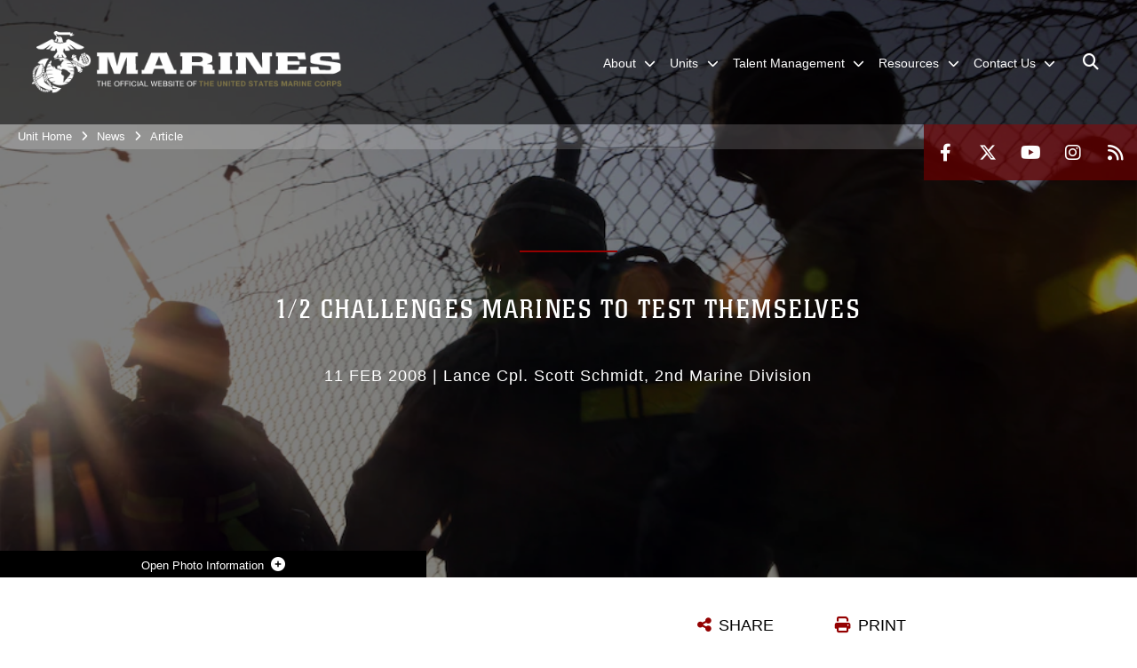

--- FILE ---
content_type: text/html; charset=utf-8
request_url: https://www.2ndmardiv.marines.mil/News/Article/Article/515448/12-challenges-marines-to-test-themselves/
body_size: 14732
content:
<!DOCTYPE html>
<html  lang="en-US">
<head id="Head"><meta content="text/html; charset=UTF-8" http-equiv="Content-Type" />
<meta name="REVISIT-AFTER" content="1 DAYS" />
<meta name="RATING" content="GENERAL" />
<meta name="RESOURCE-TYPE" content="DOCUMENT" />
<meta content="text/javascript" http-equiv="Content-Script-Type" />
<meta content="text/css" http-equiv="Content-Style-Type" />
<title>
	1/2 challenges Marines to test themselves > 2nd Marine Division > Article
</title><meta id="MetaDescription" name="description" content="Marines constantly strive to sharpen and hone their warfighting skills. A mission’s success often relies on the ability of a fire team to continue beyond their known physical limitations. The team constantly pushes themselves to set new goals and standards, " /><meta id="MetaRobots" name="robots" content="INDEX, FOLLOW" /><link href="/Resources/Shared/stylesheets/dnndefault/7.0.0/default.css?cdv=2991" type="text/css" rel="stylesheet"/><link href="/DesktopModules/ArticleCSViewArticle/module.css?cdv=2991" type="text/css" rel="stylesheet"/><link href="/Desktopmodules/SharedLibrary/ValidatedPlugins/slick-carousel/slick/slick.css?cdv=2991" type="text/css" rel="stylesheet"/><link href="/Portals/_default/skins/marinestheme/skin.css?cdv=2991" type="text/css" rel="stylesheet"/><link href="/Portals/47/portal.css?cdv=2991" type="text/css" rel="stylesheet"/><link href="/Desktopmodules/SharedLibrary/Plugins/Skin/SkipNav/css/skipnav.css?cdv=2991" type="text/css" rel="stylesheet"/><link href="/DesktopModules/SharedLibrary/ValidatedPlugins/aos/aos.css?cdv=2991" type="text/css" rel="stylesheet"/><link href="/Desktopmodules/SharedLibrary/Plugins/carouFredSel/base.css?cdv=2991" type="text/css" rel="stylesheet"/><link href="/Desktopmodules/SharedLibrary/Plugins/MediaElement4.2.9/mediaelementplayer.css?cdv=2991" type="text/css" rel="stylesheet"/><link href="/Desktopmodules/SharedLibrary/Plugins/ColorBox/colorbox.css?cdv=2991" type="text/css" rel="stylesheet"/><link href="/Desktopmodules/SharedLibrary/Plugins/slimbox/slimbox2.css?cdv=2991" type="text/css" rel="stylesheet"/><link href="/desktopmodules/ArticleCS/styles/MarinesMIL3/style.css?cdv=2991" type="text/css" rel="stylesheet"/><link href="/Desktopmodules/SharedLibrary/ValidatedPlugins/font-awesome6/css/all.min.css?cdv=2991" type="text/css" rel="stylesheet"/><link href="/Desktopmodules/SharedLibrary/ValidatedPlugins/font-awesome6/css/v4-shims.min.css?cdv=2991" type="text/css" rel="stylesheet"/><script src="/Resources/libraries/jQuery/03_07_01/jquery.js?cdv=2991" type="text/javascript"></script><script src="/Resources/libraries/jQuery-Migrate/03_04_01/jquery-migrate.js?cdv=2991" type="text/javascript"></script><script src="/Resources/libraries/jQuery-UI/01_13_03/jquery-ui.min.js?cdv=2991" type="text/javascript"></script><meta name='host' content='DMA Public Web' /><meta name='contact' content='dma.WebSD@mail.mil' /><script  src="/Desktopmodules/SharedLibrary/Plugins/GoogleAnalytics/Universal-Federated-Analytics-8.7.js?agency=DOD&subagency=USMC&sitetopic=dma.web&dclink=true"  id="_fed_an_ua_tag" ></script><meta name='twitter:card' content='summary_large_image' /><meta name='twitter:title' content='1/2&#32;challenges&#32;Marines&#32;to&#32;test&#32;themselves' /><meta name='twitter:description' content='Marines&#32;constantly&#32;strive&#32;to&#32;sharpen&#32;and&#32;hone&#32;their&#32;warfighting&#32;skills.&#32;A&#32;mission&#8217;s&#32;success&#32;often&#32;relies&#32;on&#32;the&#32;ability&#32;of&#32;a&#32;fire&#32;team&#32;to&#32;continue&#32;beyond&#32;their&#32;known&#32;physical&#32;limitations.&#32;The&#32;team' /><meta name='twitter:image' content='https://media.defense.gov/2008/Jan/24/146989/1140/641/0/080124-M-0000A-007.jpg' /><meta name='twitter:site' content='@2dMarDiv' /><meta name='twitter:creator' content='@2dMarDiv' /><meta property='og:site_name' content='2nd&#32;Marine&#32;Division' /><meta property='og:type' content='article' /><meta property='og:title' content='1/2&#32;challenges&#32;Marines&#32;to&#32;test&#32;themselves' /><meta property='og:description' content='Marines&#32;constantly&#32;strive&#32;to&#32;sharpen&#32;and&#32;hone&#32;their&#32;warfighting&#32;skills.&#32;A&#32;mission&#8217;s&#32;success&#32;often&#32;relies&#32;on&#32;the&#32;ability&#32;of&#32;a&#32;fire&#32;team&#32;to&#32;continue&#32;beyond&#32;their&#32;known&#32;physical&#32;limitations.&#32;The&#32;team' /><meta property='og:image' content='https://media.defense.gov/2008/Jan/24/146989/1140/641/0/080124-M-0000A-007.jpg' /><meta property='og:url' content='https://www.2ndmardiv.marines.mil/News/Article/Article/515448/12-challenges-marines-to-test-themselves/' /><meta name="viewport" content="width=device-width, initial-scale=1, shrink-to-fit=no" /><meta name="viewport" content="width=device-width, initial-scale=1, shrink-to-fit=no" /><meta name="viewport" content="width=device-width, initial-scale=1, shrink-to-fit=no" /></head>
<body id="Body">

    <form method="post" action="/News/Article/Article/515448/12-challenges-marines-to-test-themselves/" id="Form" enctype="multipart/form-data">
<div class="aspNetHidden">
<input type="hidden" name="__EVENTTARGET" id="__EVENTTARGET" value="" />
<input type="hidden" name="__EVENTARGUMENT" id="__EVENTARGUMENT" value="" />
<input type="hidden" name="__VIEWSTATE" id="__VIEWSTATE" value="7ZDNpErv2EowCSZB640AHV/y3hJ8KLHX0FjZPX7ibOdMFh+NX/5qYxkoyLwPcAct4ht028sAcIY0k9HeokZgyjW0Zt4hcpahBmpewZnoQTJi+o+2Oysso1K1P4wuTmPV+lIy9qUGIfxA7EmSMr+rEcJPQh/Oce/oxoRk0a60mW3bJ5U4HJqk9ys2ZhIjpuxZHqPga/TT6bg9VtSixsDXpbzmJR+q7yVena9Ehu6KXlpvIQmcHwmZAzZxfjNl9uv6svnZYm0cADR7vfVk1r54KQ7b9Jmsd4YQFVl1eBAeLYK2YtmfLGAOqX1SaOUIJIf/[base64]/S2z9L6icCrwNIwd3DWLTJMKxKF0dZdwKkTFACOr+JY/RAt5CYnrYtIBg1uiaAFWZ+NlkR4yaRgDv4WKpDepNi2GEYuM5vjpEFsJ4QpPCbu18e03CQ1IIdMcLfNQVsIX7Qxb36vqXUCeOnUHipOtfTFZ68T64e5p6ANwhg4R03LEZz75nBsSlt+6p4t0AeZv/XGMZc8+KCOxlOnkHMacarMWXdEfiQmislI6SC2R0X7eLe4yAkzHcfK1pHfIYpog5e3TGynx01cj0BpvxS3zuG/qaEdUNIMdaFXQvX60DBlgKSZblyUcikXSN+U1pbhmfMNCCk78O1id5Q8pmPXOcUfKiIAUQ41OVL5kgks0o1CVNUSdGn7aEpNWWgibbA+rvwJWJ0G/KqZyhXFpgaFQrVZyQeFsdTqax4TTJALxxmdy1kTXG8eFlTnBuxxFZG3E85xVuNKsVkUvMTWWJAP1ONXU8MQ54/8ecZNhH/m55lg3uWbv8t2F+8LUqMcNS45yAh4jqTUi2mrnK2YzvRWIELpfEPkJK0PHWUOikbq/YsTxf15v61UPFWvBTIcN/g9pF5JBG9Pdjj/jxrcw9dceVbvwpSxQEqkl4Y1LoXQOFu3biWTO8EX4LeKppvWx0U3uH/x/iSMNSg08jugLLV7E31GAbM2Ba6C6eotmY8n0n3JojPbLkpVM3amUT+pbQH2sTFlalO4CrWYhFJmupgGklF6KOQjec2dCV+sbCABhWHN7rwvQ0/lq0+Rd/+KFCO1D2qexLiGWO3688nOF1gbw8JaTQkVPqdEFy2IP2tH9jlIwT8MuZVQdURkkOq0bnoyKqpnAHVE91+quymRoLxF3+6jf0ySGUYVtNp5C951XcFNHMGPkle6bROE1OILA40Xv/QzkXlIHCGsSrYmNC0FRVaLuDLsYJsMbtBeBV8dlVx+Kh9TRODMZ9uDsQscKbT8bJMNkFpU0tMDcKuAIMayLdZoqBPLI4dFqqk+w+s9cbC+Y/Irk6GTRzT5XFaN8gEYYygcLAnyw5rEZF4kA73eoYUvYEo1z8FbBhrPlbG6Gdu3OVayvyxQKxppC2DPz4zkTj+1M3vyHoY+dNTN/sSL3aDZbQyeW1i3LYMQaTriGdi7C/s1gUbmJN7p/OtPoPKEvmYE9DL5MgULXe26p6oqcnViVCU7bSJXgqXv9mgWjNioZVyU3y6PvELmo4Fw0Ne3BV2N5FqEYpp2hR6ISqjd8mC7WKihKiLjnrJ4GTlutVHmucjrQObrBN51W40hi70YSxxcZsU+rBotNXjKl4RMtxFQzeO/IsZxoDXPqQuVfn/JqVjQZlxDAq2qphkUfJeEDMhqxeJJMzmU1iso7yg/2OkdrHNtWnysr0ChY2DhteRzT9jid5hOeElZ0CIOJQGElVjZhhVE3w/rqzsz3+/PzrDPM8LBwy8aVNbUHPojwdqIHSqGt0P7TMqRLuzIxG31oAYR/vbJ1YBiaOSfmawcNEpdmV2PKC12LPGP7SE=" />
</div>

<script type="text/javascript">
//<![CDATA[
var theForm = document.forms['Form'];
if (!theForm) {
    theForm = document.Form;
}
function __doPostBack(eventTarget, eventArgument) {
    if (!theForm.onsubmit || (theForm.onsubmit() != false)) {
        theForm.__EVENTTARGET.value = eventTarget;
        theForm.__EVENTARGUMENT.value = eventArgument;
        theForm.submit();
    }
}
//]]>
</script>


<script src="/WebResource.axd?d=pynGkmcFUV3N8bfprbQS0jFfvdz-DA10GMlw9OUhsCgxZnctJegKa6BYomQ1&amp;t=638901627720898773" type="text/javascript"></script>


<script src="/ScriptResource.axd?d=NJmAwtEo3IpK2g7JTRSMmik34PbOy56rKmpCCY9c0IuBlnEbhhFae_kQJWt66DuEhw-Osce7G501JTW9OGWRnd0EbuOkbrWsRmtU11Nj_i0XQ9cGNYMzzkFB5birW0a-1aK-ZA2&amp;t=32e5dfca" type="text/javascript"></script>
<script src="/ScriptResource.axd?d=dwY9oWetJoJFOsZ7uv-AD6rnnw1gg45X0YCH7_dWw6-26XQltO1_5azbICY-_tq-M6RY9HEg67V8XgtLpPVUPl1Dn9p5QdJTkPAHetpXAJ7lKjHpBkd_x3tMAx_TdJCVFvjTnBv-7vOJGyRf0&amp;t=32e5dfca" type="text/javascript"></script>
<div class="aspNetHidden">

	<input type="hidden" name="__VIEWSTATEGENERATOR" id="__VIEWSTATEGENERATOR" value="CA0B0334" />
	<input type="hidden" name="__VIEWSTATEENCRYPTED" id="__VIEWSTATEENCRYPTED" value="" />
	<input type="hidden" name="__EVENTVALIDATION" id="__EVENTVALIDATION" value="OhexdWaEeF9Z02BM+Uegiy67x1y3ZISyNZUzrPgc643bE6zZm63oQA1g+DofrqAHySgL90728pD7pZMd7dgFIB9l69lmN5cf/mOXcHWpBPNXIfXV" />
</div><script src="/Desktopmodules/SharedLibrary/Plugins/MediaElement4.2.9/mediaelement-and-player.js?cdv=2991" type="text/javascript"></script><script src="/Desktopmodules/SharedLibrary/ValidatedPlugins/slick-carousel/slick/slick.min.js?cdv=2991" type="text/javascript"></script><script src="/js/dnn.js?cdv=2991" type="text/javascript"></script><script src="/js/dnn.modalpopup.js?cdv=2991" type="text/javascript"></script><script src="/Portals/_default/skins/marinestheme/Resources/js/skin.build.js?cdv=2991" type="text/javascript"></script><script src="/js/dnncore.js?cdv=2991" type="text/javascript"></script><script src="/Desktopmodules/SharedLibrary/Plugins/Mobile-Detect/mobile-detect.min.js?cdv=2991" type="text/javascript"></script><script src="/DesktopModules/SharedLibrary/ValidatedPlugins/aos/aos.js?cdv=2991" type="text/javascript"></script><script src="/DesktopModules/ArticleCS/Resources/ArticleCS/js/ArticleCS.js?cdv=2991" type="text/javascript"></script><script src="/Desktopmodules/SharedLibrary/Plugins/carouFredSel/jquery.carouFredSel-6.2.1.js?cdv=2991" type="text/javascript"></script><script src="/Desktopmodules/SharedLibrary/Plugins/DVIDSAnalytics/DVIDSVideoAnalytics.min.js?cdv=2991" type="text/javascript"></script><script src="/Desktopmodules/SharedLibrary/Plugins/DVIDSAnalytics/analyticsParamsForDVIDSAnalyticsAPI.js?cdv=2991" type="text/javascript"></script><script src="/Desktopmodules/SharedLibrary/Plugins/TouchSwipe/jquery.touchSwipe.min.js?cdv=2991" type="text/javascript"></script><script src="/Desktopmodules/SharedLibrary/Plugins/ColorBox/jquery.colorbox.js?cdv=2991" type="text/javascript"></script><script src="/Desktopmodules/SharedLibrary/Plugins/slimbox/slimbox2.js?cdv=2991" type="text/javascript"></script><script src="/Desktopmodules/SharedLibrary/Plugins/BodyScrollLock/bodyScrollLock.js?cdv=2991" type="text/javascript"></script><script src="/DesktopModules/SharedLibrary/Plugins/jquery-inview/jquery.inview.min.js?cdv=2991" type="text/javascript"></script><script src="/js/dnn.servicesframework.js?cdv=2991" type="text/javascript"></script><script src="/Desktopmodules/SharedLibrary/Plugins/Skin/js/common.js?cdv=2991" type="text/javascript"></script>
<script type="text/javascript">
//<![CDATA[
Sys.WebForms.PageRequestManager._initialize('ScriptManager', 'Form', ['tdnn$ctr140688$ViewArticle$UpdatePanel1','dnn_ctr140688_ViewArticle_UpdatePanel1'], [], [], 90, '');
//]]>
</script>

        
        
        
<script type="text/javascript">
$('#personaBar-iframe').load(function() {$('#personaBar-iframe').contents().find("head").append($("<style type='text/css'>.personabar .personabarLogo {}</style>")); });
</script>

<script type="text/javascript">

jQuery(document).ready(function() {
initializeSkin();
});

</script>

<script type="text/javascript">
var skinvars = {"SiteName":"2nd Marine Division","SiteShortName":"2d MarDiv","SiteSubTitle":"","aid":"2dmardiv","IsSecureConnection":true,"IsBackEnd":false,"DisableShrink":false,"IsAuthenticated":false,"SearchDomain":"search.usa.gov","SiteUrl":"https://www.2ndmardiv.marines.mil/","LastLogin":null,"IsLastLoginFail":false,"IncludePiwik":false,"PiwikSiteID":-1,"SocialLinks":{"Facebook":{"Url":"https://www.facebook.com/2dMarDiv","Window":"_blank","Relationship":"noopener"},"Twitter":{"Url":"https://twitter.com/2dMarDiv","Window":"_blank","Relationship":"noopener"},"YouTube":{"Url":"https://m.youtube.com/channel/UCi2X_OglZaPgwXiwiaZIjwQ","Window":"_blank","Relationship":"noopener"},"Flickr":{"Url":"","Window":"","Relationship":""},"Pintrest":{"Url":"","Window":"","Relationship":""},"Instagram":{"Url":"https://www.instagram.com/2dmardiv/?hl=en","Window":"_blank","Relationship":"noopener"},"Blog":{"Url":"","Window":"","Relationship":null},"RSS":{"Url":"/DesktopModules/DigArticle/RSS.ashx?portalid=47\u0026moduleid=5894","Window":"_blank","Relationship":"noopener"},"Podcast":{"Url":"","Window":"","Relationship":null},"Email":{"Url":"","Window":"","Relationship":null},"LinkedIn":{"Url":"","Window":"","Relationship":""},"Snapchat":{"Url":"","Window":"","Relationship":""}},"SiteLinks":null,"LogoffTimeout":10500000,"SiteAltLogoText":""};
</script>
<script type="application/ld+json">{"@context":"http://schema.org","@type":"Organization","logo":"https://www.2ndmardiv.marines.mil/Portals/47/mdmlogo.png?ver=dK7B3US_pPuo71OVIcJJZg%3d%3d","name":"2nd Marine Division","url":"https://www.2ndmardiv.marines.mil/","sameAs":["https://www.facebook.com/2dMarDiv","https://twitter.com/2dMarDiv","https://www.instagram.com/2dmardiv/?hl=en","https://m.youtube.com/channel/UCi2X_OglZaPgwXiwiaZIjwQ"]}</script>

<!-- MobileNav -->


<div class="mobile-nav" id="mobile-nav">
  <div class="content">
    <div class="container-fluid">
      <header class="row">
        <h3 class="col-10">Marines</h3>
        <div class="col-2"><button class="close" id="close-mobile-nav" aria-label="Close mobile navigation menu"></button></div>
      </header>
      <div class="row">
        <div class="container-fluid no-gutters nopad">
          <div class="row no-gutters nopad">
            <div class="offset-1 col-10 mobile-nav-pos">
              

<!-- ./ helper -->

        <ul>
                        <li class="">
                            <a data-toggle="submenu" aria-haspopup="true" aria-expanded="false" aria-disabled="true" class="disabled">
                                <span>About</span>
                            </a>
                                    <ul>
                        <li><a href="https://www.2ndmardiv.marines.mil/About/History/">History</a></li>
                        <li><a href="https://www.2ndmardiv.marines.mil/About/Lineage/">Lineage</a></li>
                        <li><a href="https://www.2ndmardiv.marines.mil/Leaders/">Leaders</a></li>
        </ul>

                        </li>
                        <li class="">
                            <a data-toggle="submenu" aria-haspopup="true" aria-expanded="false" aria-disabled="true" class="disabled">
                                <span>Units</span>
                            </a>
                                    <ul>
                        <li>
                            <a href="https://www.2ndmardiv.marines.mil/Units/Headquarters-BN/" data-toggle="submenu" aria-haspopup="true" aria-expanded="false">Headquarters BN</a>
                                    <ul>
                        <li><a href="https://www.2ndmardiv.marines.mil/Units/Headquarters-BN/Equal-Opportunity/">Equal Opportunity</a></li>
                        <li><a href="https://www.music.marines.mil/2ndmardiv">Band</a></li>
                        <li><a href="https://www.2ndmardiv.marines.mil/Units/Headquarters-BN/Chaplain/">Chaplain</a></li>
                        <li><a href="https://www.2ndmardiv.marines.mil/Units/Headquarters-BN/Families/">Families</a></li>
                        <li><a href="https://www.2ndmardiv.marines.mil/Units/Headquarters-BN/Contact/">Contact</a></li>
        </ul>

                        </li>
                        <li><a href="https://www.2ndmardiv.marines.mil/Units/2d-Assault-Amphibian-BN/">2d Assault Amphibian BN</a></li>
                        <li>
                            <a href="https://www.2ndmardiv.marines.mil/Units/2D-Light-Armored-Reconnaissance-BN/" data-toggle="submenu" aria-haspopup="true" aria-expanded="false">2D Light Armored Reconnaissance BN</a>
                                    <ul>
                        <li><a href="https://www.2ndmardiv.marines.mil/Units/2D-Light-Armored-Reconnaissance-BN/History/">History</a></li>
                        <li><a href="https://www.2ndmardiv.marines.mil/Units/2D-Light-Armored-Reconnaissance-BN/Honors-and-Lineage/">Honors and Lineage</a></li>
                        <li><a href="https://www.2ndmardiv.marines.mil/Units/2D-Light-Armored-Reconnaissance-BN/For-the-Families/">For the Families</a></li>
                        <li><a href="https://www.2ndmardiv.marines.mil/Units/2D-Light-Armored-Reconnaissance-BN/Equal-Opportunity/">Equal Opportunity</a></li>
        </ul>

                        </li>
                        <li>
                            <a href="https://www.2ndmardiv.marines.mil/Units/2d-Combat-Engineer-BN/" data-toggle="submenu" aria-haspopup="true" aria-expanded="false">2d Combat Engineer BN</a>
                                    <ul>
                        <li><a href="https://www.2ndmardiv.marines.mil/Units/2d-Combat-Engineer-BN/Philosophy/">Philosophy</a></li>
                        <li><a href="https://www.2ndmardiv.marines.mil/Units/2d-Combat-Engineer-BN/History/">History</a></li>
                        <li><a href="https://www.2ndmardiv.marines.mil/Units/2d-Combat-Engineer-BN/Family-Readiness/">Family Readiness</a></li>
                        <li><a href="https://www.2ndmardiv.marines.mil/Units/2d-Combat-Engineer-BN/In-Memoriam/">In Memoriam</a></li>
        </ul>

                        </li>
                        <li>
                            <a href="https://www.2ndmardiv.marines.mil/Units/2nd-Reconnaissance-BN/" data-toggle="submenu" aria-haspopup="true" aria-expanded="false">2d Reconnaissance BN</a>
                                    <ul>
                        <li><a href="https://www.2ndmardiv.marines.mil/Units/2d-Reconnaissance-BN/Philosophy/">Philosophy</a></li>
                        <li><a href="https://www.2ndmardiv.marines.mil/Units/2d-Reconnaissance-BN/History/">History</a></li>
                        <li><a href="https://www.2ndmardiv.marines.mil/Units/2d-Reconnaissance-BN/Family-Readiness/">Family Readiness</a></li>
                        <li><a href="https://www.2ndmardiv.marines.mil/Units/2d-Reconnaissance-BN/Chaplain/">Chaplain</a></li>
                        <li><a href="https://www.2ndmardiv.marines.mil/Units/2d-Reconnaissance-BN/Alpha-Company/">Alpha Company</a></li>
                        <li><a href="https://www.2ndmardiv.marines.mil/Units/2d-Reconnaissance-BN/Bravo-Company/">Bravo Company</a></li>
                        <li><a href="https://www.2ndmardiv.marines.mil/Units/2d-Reconnaissance-BN/Charlie-Company/">Charlie Company</a></li>
                        <li><a href="https://www.2ndmardiv.marines.mil/Units/2d-Reconnaissance-BN/Force-Recon-Company/">Force Recon Company</a></li>
                        <li><a href="https://www.2ndmardiv.marines.mil/Units/2d-Reconnaissance-BN/H-and-S-Company/">H and S Company</a></li>
        </ul>

                        </li>
                        <li><a href="http://www.2ndmarines.marines.mil/">2d Marine Regiment</a></li>
                        <li><a href="http://www.6thmarines.marines.mil/">6th Marine Regiment</a></li>
                        <li><a href="http://www.10thmarines.marines.mil">10th Marine Regiment</a></li>
        </ul>

                        </li>
                        <li class="">
                            <a data-toggle="submenu" href="https://www.2ndmardiv.marines.mil/Talent-Management/" aria-haspopup="true" aria-expanded="false">
                                <span>Talent Management</span>
                            </a>
                                    <ul>
                        <li><a href="https://www.manpower.usmc.mil/wordpress/?active_marine=active-marines-home/manpower-management-division/mmoa">Officer Assignments (MMOA)</a></li>
                        <li><a href="https://www.manpower.usmc.mil/wordpress/?active_marine=active-marines-home/manpower-management-division/enlisted-assignments-mmea">Enlisted Assignments (MMEA)</a></li>
                        <li><a href="https://www.2ndmardiv.marines.mil/Talent-Management/Career-Planner/">Career Planner</a></li>
                        <li><a href="https://www.2ndmardiv.marines.mil/Talent-Management/Recon-Lateral-Move/">Recon Lateral Move</a></li>
                        <li><a href="https://www.intelligence.marines.mil/Careers/PMOS/0211/">CI/HUMINT Lateral Move</a></li>
        </ul>

                        </li>
                        <li class="">
                            <a data-toggle="submenu" aria-haspopup="true" aria-expanded="false" aria-disabled="true" class="disabled">
                                <span>Resources</span>
                            </a>
                                    <ul>
                        <li><a href="https://www.2ndmardiv.marines.mil/Resources/Inspector-General/">Inspector General</a></li>
                        <li><a href="https://www.2ndmardiv.marines.mil/Resources/Equal-Opportunity/">Equal Opportunity</a></li>
                        <li><a href="https://www.2ndmardiv.marines.mil/Resources/Sexual-Assault-Prevention-Response/">Sexual Assault Prevention &amp; Response</a></li>
                        <li>
                            <a data-toggle="submenu" aria-haspopup="true" aria-expanded="false" class="disabled">Helpful Links</a>
                                    <ul>
                        <li><a href="https://portal.apps.mil/">Office 365 (Restricted Access)</a></li>
                        <li><a href="https://usmc.sharepoint-mil.us/sites/2MarDiv">SharePoint (Restricted Access)</a></li>
                        <li><a href="https://www.defensetravel.osd.mil/">Defense Travel System (Restricted Access)</a></li>
                        <li><a href="https://mol.tfs.usmc.mil/">Marine OnLine (Restricted Access)</a></li>
                        <li><a href="https://www.marinenet.usmc.mil/MarineNet/Home.aspx">MarineNet (Restricted Access)</a></li>
                        <li><a href="https://www.cool.osd.mil/usmc/index.html">Marine Corps COOL</a></li>
                        <li><a href="https://skillbridge.osd.mil/">Skillbridge Program</a></li>
                        <li><a href="https://mypay.dfas.mil/">MyPay</a></li>
        </ul>

                        </li>
                        <li><a href="https://www.2ndmardiv.marines.mil/Resources/Spiritual-Readiness/">Spiritual Readiness</a></li>
                        <li><a href="https://www.2ndmardiv.marines.mil/Resources/Personally-Owned-Firearms/">Personally Owned Firearms</a></li>
                        <li>
                            <a href="https://www.ready.marines.mil/Stay-Informed/Natural-Hazards/Hurricane-and-Typhoon/" data-toggle="submenu" aria-haspopup="true" aria-expanded="false">Hurricane Preparation</a>
                                    <ul>
                        <li><a href="https://www.ready.marines.mil/Stay-Informed/Emergency-Actions/Evacuations/">Evacuation Information</a></li>
                        <li><a href="https://www.ready.marines.mil/Build-a-Kit/Emergency-Kits/">Emergency Kit</a></li>
                        <li><a href="https://www.nhc.noaa.gov/">Active Weather Updates</a></li>
                        <li><a href="https://www.2ndmardiv.marines.mil/Resources/Hurricane-Preparation/Entitlements/">Entitlements</a></li>
        </ul>

                        </li>
                        <li><a href="https://usmcmax.usmc.mil/qsrmax">Barracks Maintenance Requests</a></li>
        </ul>

                        </li>
                        <li class="">
                            <a data-toggle="submenu" href="https://www.2ndmardiv.marines.mil/Contact-Us/" aria-haspopup="true" aria-expanded="false">
                                <span>Contact Us</span>
                            </a>
                                    <ul>
                        <li><a href="https://www.2ndmardiv.marines.mil/Contact-Us/">Contact Information</a></li>
                        <li>
                            <a data-toggle="submenu" aria-haspopup="true" aria-expanded="false" class="disabled">COMMSTRAT</a>
                                    <ul>
                        <li><a href="https://www.2ndmardiv.marines.mil/News/">News</a></li>
                        <li><a href="https://www.2ndmardiv.marines.mil/Photos/">Photos</a></li>
                        <li><a href="https://www.2ndmardiv.marines.mil/News/Press-Releases/">Press Releases</a></li>
        </ul>

                        </li>
                        <li><a href="https://www.2ndmardiv.marines.mil/Contact-Us/Media-Query-Form/">Media Query Form</a></li>
                        <li><a href="https://www.marines.com/">Become a Marine</a></li>
                        <li><a href="https://www.2ndmardiv.marines.mil/Contact-Us/2d-Marine-Division-Shoutout/">2d Marine Division Shoutout</a></li>
        </ul>

                        </li>
        </ul>
<!-- ./ node count -->


            </div>
          </div>
        </div>
      </div>
      <div class="mobile-search row">
        <div class="container-fluid">
          <div class="row">
            <div class="offset-1 col-9"><input type="text" placeholder="S e a r c h" aria-label="Search" id="MobileTxtSearch"></div>
            <div class="search col-2"><button id="MobileSearchButton" aria-label="Search"><i class="fas fa-search"></i></button></div>
          </div>
        </div>
      </div>
      <div class="row">
        <div class="offset-1 col-11 social-links-loader"></div>
      </div>
    </div>
  </div>
</div>
<script>
$(document).ready(function(){
  $('#MobileTxtSearch').keyup(function (e) {
    if (e.keyCode === 13) {
      doSearch($('#MobileTxtSearch').val());

      e.preventDefault();
      return false;
    }
  });

  $("#MobileSearchButton").click(function(e) {
    doSearch($('#MobileTxtSearch').val());

    e.preventDefault();
    return false;
  });
});

function doSearch(val) {
  //grab the text, strip out # and &
  var searchtxt = encodeURI(val.trim().replace(/#|&/g, ""));
  if(searchtxt){
    //redirect to /Home/Search
    window.location.assign("/SearchResults?tag=" + DOMPurify.sanitize(searchtxt));
  }
}
</script>



<!-- UserBar -->


<div class="site-wrapper">
  <div class="page-wrapper">
    <!-- Header -->
    <div id="skip-link-holder"><a id="skip-link" href="#skip-target">Skip to main content (Press Enter).</a></div>
    

<header class="navbar">
    <!-- NavBar -->
    

<div class="wrapper">
    <!-- Logo -->
    <a id="dnn_MainHeader_NavBar_LOGO1_hypLogo" title="2nd Marine Division" aria-label="2nd Marine Division" href="https://www.2ndmardiv.marines.mil/"><img id="dnn_MainHeader_NavBar_LOGO1_imgLogo" class="logo" src="/Portals/47/mdmlogo.png?ver=dK7B3US_pPuo71OVIcJJZg%3d%3d" alt="2nd Marine Division" /></a>
    <!-- ./Logo -->

    <!-- Nav -->
    <nav id="dnnbootsterNav" class="main-nav">
        <button type="button" id="open-mobile-nav" aria-label="Open mobile navigation" aria-expanded="false"><i class="fa fa-bars"></i></button>
        

<!-- ./ helper -->

<ul>
 <!-- ./ item cannot be disabled to work with smartmenus for accessibility -->
                <li class="">
                    <a data-toggle="submenu" href="javascript:void(0)" aria-haspopup="true" aria-expanded="false">
                        <span>About</span>
                    </a>
                            <ul>
                            <li><a href="https://www.2ndmardiv.marines.mil/About/History/">History</a></li>
                            <li><a href="https://www.2ndmardiv.marines.mil/About/Lineage/">Lineage</a></li>
                            <li><a href="https://www.2ndmardiv.marines.mil/Leaders/">Leaders</a></li>
        </ul>

                </li>
 <!-- ./ item cannot be disabled to work with smartmenus for accessibility -->
                <li class="">
                    <a data-toggle="submenu" href="javascript:void(0)" aria-haspopup="true" aria-expanded="false">
                        <span>Units</span>
                    </a>
                            <ul>
                            <li>
                                <a href="https://www.2ndmardiv.marines.mil/Units/Headquarters-BN/" data-toggle="submenu" aria-haspopup="true" aria-expanded="false">Headquarters BN</a>
                                        <ul>
                            <li><a href="https://www.2ndmardiv.marines.mil/Units/Headquarters-BN/Equal-Opportunity/">Equal Opportunity</a></li>
                            <li><a href="https://www.music.marines.mil/2ndmardiv" target="_blank" rel="noopener noreferrer">Band</a></li>
                            <li><a href="https://www.2ndmardiv.marines.mil/Units/Headquarters-BN/Chaplain/">Chaplain</a></li>
                            <li><a href="https://www.2ndmardiv.marines.mil/Units/Headquarters-BN/Families/">Families</a></li>
                            <li><a href="https://www.2ndmardiv.marines.mil/Units/Headquarters-BN/Contact/">Contact</a></li>
        </ul>

                            </li>
                            <li><a href="https://www.2ndmardiv.marines.mil/Units/2d-Assault-Amphibian-BN/">2d Assault Amphibian BN</a></li>
                            <li>
                                <a href="https://www.2ndmardiv.marines.mil/Units/2D-Light-Armored-Reconnaissance-BN/" data-toggle="submenu" aria-haspopup="true" aria-expanded="false">2D Light Armored Reconnaissance BN</a>
                                        <ul>
                            <li><a href="https://www.2ndmardiv.marines.mil/Units/2D-Light-Armored-Reconnaissance-BN/History/">History</a></li>
                            <li><a href="https://www.2ndmardiv.marines.mil/Units/2D-Light-Armored-Reconnaissance-BN/Honors-and-Lineage/">Honors and Lineage</a></li>
                            <li><a href="https://www.2ndmardiv.marines.mil/Units/2D-Light-Armored-Reconnaissance-BN/For-the-Families/">For the Families</a></li>
                            <li><a href="https://www.2ndmardiv.marines.mil/Units/2D-Light-Armored-Reconnaissance-BN/Equal-Opportunity/">Equal Opportunity</a></li>
        </ul>

                            </li>
                            <li>
                                <a href="https://www.2ndmardiv.marines.mil/Units/2d-Combat-Engineer-BN/" data-toggle="submenu" aria-haspopup="true" aria-expanded="false">2d Combat Engineer BN</a>
                                        <ul>
                            <li><a href="https://www.2ndmardiv.marines.mil/Units/2d-Combat-Engineer-BN/Philosophy/">Philosophy</a></li>
                            <li><a href="https://www.2ndmardiv.marines.mil/Units/2d-Combat-Engineer-BN/History/">History</a></li>
                            <li><a href="https://www.2ndmardiv.marines.mil/Units/2d-Combat-Engineer-BN/Family-Readiness/">Family Readiness</a></li>
                            <li><a href="https://www.2ndmardiv.marines.mil/Units/2d-Combat-Engineer-BN/In-Memoriam/">In Memoriam</a></li>
        </ul>

                            </li>
                            <li>
                                <a href="https://www.2ndmardiv.marines.mil/Units/2nd-Reconnaissance-BN/" data-toggle="submenu" aria-haspopup="true" aria-expanded="false">2d Reconnaissance BN</a>
                                        <ul>
                            <li><a href="https://www.2ndmardiv.marines.mil/Units/2d-Reconnaissance-BN/Philosophy/">Philosophy</a></li>
                            <li><a href="https://www.2ndmardiv.marines.mil/Units/2d-Reconnaissance-BN/History/">History</a></li>
                            <li><a href="https://www.2ndmardiv.marines.mil/Units/2d-Reconnaissance-BN/Family-Readiness/">Family Readiness</a></li>
                            <li><a href="https://www.2ndmardiv.marines.mil/Units/2d-Reconnaissance-BN/Chaplain/">Chaplain</a></li>
                            <li><a href="https://www.2ndmardiv.marines.mil/Units/2d-Reconnaissance-BN/Alpha-Company/">Alpha Company</a></li>
                            <li><a href="https://www.2ndmardiv.marines.mil/Units/2d-Reconnaissance-BN/Bravo-Company/">Bravo Company</a></li>
                            <li><a href="https://www.2ndmardiv.marines.mil/Units/2d-Reconnaissance-BN/Charlie-Company/">Charlie Company</a></li>
                            <li><a href="https://www.2ndmardiv.marines.mil/Units/2d-Reconnaissance-BN/Force-Recon-Company/">Force Recon Company</a></li>
                            <li><a href="https://www.2ndmardiv.marines.mil/Units/2d-Reconnaissance-BN/H-and-S-Company/">H and S Company</a></li>
        </ul>

                            </li>
                            <li><a href="http://www.2ndmarines.marines.mil/">2d Marine Regiment</a></li>
                            <li><a href="http://www.6thmarines.marines.mil/">6th Marine Regiment</a></li>
                            <li><a href="http://www.10thmarines.marines.mil">10th Marine Regiment</a></li>
        </ul>

                </li>
                    <li class="">
                        <a data-toggle="submenu" href="https://www.2ndmardiv.marines.mil/Talent-Management/" aria-haspopup="true" aria-expanded="false">
                            <span>Talent Management</span>
                        </a>
                                <ul>
                            <li><a href="https://www.manpower.usmc.mil/wordpress/?active_marine=active-marines-home/manpower-management-division/mmoa" target="_blank" rel="noopener noreferrer">Officer Assignments (MMOA)</a></li>
                            <li><a href="https://www.manpower.usmc.mil/wordpress/?active_marine=active-marines-home/manpower-management-division/enlisted-assignments-mmea" target="_blank" rel="noopener noreferrer">Enlisted Assignments (MMEA)</a></li>
                            <li><a href="https://www.2ndmardiv.marines.mil/Talent-Management/Career-Planner/">Career Planner</a></li>
                            <li><a href="https://www.2ndmardiv.marines.mil/Talent-Management/Recon-Lateral-Move/">Recon Lateral Move</a></li>
                            <li><a href="https://www.intelligence.marines.mil/Careers/PMOS/0211/" target="_blank" rel="noopener noreferrer">CI/HUMINT Lateral Move</a></li>
        </ul>

                    </li>
 <!-- ./ item cannot be disabled to work with smartmenus for accessibility -->
                <li class="">
                    <a data-toggle="submenu" href="javascript:void(0)" aria-haspopup="true" aria-expanded="false">
                        <span>Resources</span>
                    </a>
                            <ul>
                            <li><a href="https://www.2ndmardiv.marines.mil/Resources/Inspector-General/">Inspector General</a></li>
                            <li><a href="https://www.2ndmardiv.marines.mil/Resources/Equal-Opportunity/">Equal Opportunity</a></li>
                            <li><a href="https://www.2ndmardiv.marines.mil/Resources/Sexual-Assault-Prevention-Response/">Sexual Assault Prevention &amp; Response</a></li>
                        <li>
                            <a data-toggle="submenu" aria-haspopup="true" aria-expanded="false" href="javascript:void(0)">Helpful Links</a>
                                    <ul>
                            <li><a href="https://portal.apps.mil/" target="_blank" rel="noopener noreferrer">Office 365 (Restricted Access)</a></li>
                            <li><a href="https://usmc.sharepoint-mil.us/sites/2MarDiv" target="_blank" rel="noopener noreferrer">SharePoint (Restricted Access)</a></li>
                            <li><a href="https://www.defensetravel.osd.mil/" target="_blank" rel="noopener noreferrer">Defense Travel System (Restricted Access)</a></li>
                            <li><a href="https://mol.tfs.usmc.mil/" target="_blank" rel="noopener noreferrer">Marine OnLine (Restricted Access)</a></li>
                            <li><a href="https://www.marinenet.usmc.mil/MarineNet/Home.aspx" target="_blank" rel="noopener noreferrer">MarineNet (Restricted Access)</a></li>
                            <li><a href="https://www.cool.osd.mil/usmc/index.html" target="_blank" rel="noopener noreferrer">Marine Corps COOL</a></li>
                            <li><a href="https://skillbridge.osd.mil/" target="_blank" rel="noopener noreferrer">Skillbridge Program</a></li>
                            <li><a href="https://mypay.dfas.mil/" target="_blank" rel="noopener noreferrer">MyPay</a></li>
        </ul>

                        </li>
                            <li><a href="https://www.2ndmardiv.marines.mil/Resources/Spiritual-Readiness/">Spiritual Readiness</a></li>
                            <li><a href="https://www.2ndmardiv.marines.mil/Resources/Personally-Owned-Firearms/">Personally Owned Firearms</a></li>
                            <li>
                                <a href="https://www.ready.marines.mil/Stay-Informed/Natural-Hazards/Hurricane-and-Typhoon/" target="_blank" rel="noopener noreferrer" data-toggle="submenu" aria-haspopup="true" aria-expanded="false">Hurricane Preparation</a>
                                        <ul>
                            <li><a href="https://www.ready.marines.mil/Stay-Informed/Emergency-Actions/Evacuations/" target="_blank" rel="noopener noreferrer">Evacuation Information</a></li>
                            <li><a href="https://www.ready.marines.mil/Build-a-Kit/Emergency-Kits/" target="_blank" rel="noopener noreferrer">Emergency Kit</a></li>
                            <li><a href="https://www.nhc.noaa.gov/" target="_blank" rel="noopener noreferrer">Active Weather Updates</a></li>
                            <li><a href="https://www.2ndmardiv.marines.mil/Resources/Hurricane-Preparation/Entitlements/">Entitlements</a></li>
        </ul>

                            </li>
                            <li><a href="https://usmcmax.usmc.mil/qsrmax" target="_blank" rel="noopener noreferrer">Barracks Maintenance Requests</a></li>
        </ul>

                </li>
                    <li class="">
                        <a data-toggle="submenu" href="https://www.2ndmardiv.marines.mil/Contact-Us/" aria-haspopup="true" aria-expanded="false">
                            <span>Contact Us</span>
                        </a>
                                <ul>
                            <li><a href="https://www.2ndmardiv.marines.mil/Contact-Us/">Contact Information</a></li>
                        <li>
                            <a data-toggle="submenu" aria-haspopup="true" aria-expanded="false" href="javascript:void(0)">COMMSTRAT</a>
                                    <ul>
                            <li><a href="https://www.2ndmardiv.marines.mil/News/">News</a></li>
                            <li><a href="https://www.2ndmardiv.marines.mil/Photos/">Photos</a></li>
                            <li><a href="https://www.2ndmardiv.marines.mil/News/Press-Releases/">Press Releases</a></li>
        </ul>

                        </li>
                            <li><a href="https://www.2ndmardiv.marines.mil/Contact-Us/Media-Query-Form/">Media Query Form</a></li>
                            <li><a href="https://www.marines.com/">Become a Marine</a></li>
                            <li><a href="https://www.2ndmardiv.marines.mil/Contact-Us/2d-Marine-Division-Shoutout/">2d Marine Division Shoutout</a></li>
        </ul>

                    </li>
            <li class="search-icon"><a href="javascript:void(0);" aria-label="Open search pane"><span><i class="fa fa-search"></i></span></a></li>
</ul>
<!-- ./ node count -->


    </nav>
    <!-- ./Nav -->
</div>


    <div class="secondarybar">
        <!-- Breadcrumb -->
        <div class="breadcrumbs">
            <span id="dnn_MainHeader_Breadcrumbs_Breadcrumb_lblBreadCrumb" itemprop="breadcrumb" itemscope="" itemtype="https://schema.org/breadcrumb"><span itemscope itemtype="http://schema.org/BreadcrumbList"><span itemprop="itemListElement" itemscope itemtype="http://schema.org/ListItem"><a href="https://www.2ndmardiv.marines.mil/" class="skin-breadcrumb" itemprop="item" ><span itemprop="name">Unit Home</span></a><meta itemprop="position" content="1" /></span><i class='fa fa-angle-right'></i><span itemprop="itemListElement" itemscope itemtype="http://schema.org/ListItem"><a href="https://www.2ndmardiv.marines.mil/News/" class="skin-breadcrumb" itemprop="item"><span itemprop="name">News</span></a><meta itemprop="position" content="2" /></span><i class='fa fa-angle-right'></i><span itemprop="itemListElement" itemscope itemtype="http://schema.org/ListItem"><a href="https://www.2ndmardiv.marines.mil/News/Article/" class="skin-breadcrumb" itemprop="item"><span itemprop="name">Article</span></a><meta itemprop="position" content="3" /></span></span></span>
        </div>
        <!-- ./Breadcrumb -->

        <!-- Social -->
        <div class="social animate-on-load">
            <!-- Search -->
            

<div class="search">
    <div class="wrapper">
        <input id="marineSearch" type="search" name="search" value="" placeholder="Enter Search..." aria-label="Enter search term" />
        <button aria-label="Close search pane"><i class="fas fa-times"></i></button>
    </div>
</div>

<script>
$('#marineSearch').keydown(function (e) {
        if (e.keyCode == 13) {
        //grab the text, strip out # and &
        var searchtxt = encodeURI($('#marineSearch').val().trim().replace(/#|&/g, ""));
        
        if(searchtxt){
            window.location.assign("/SearchResults?tag=" + DOMPurify.sanitize(searchtxt));
            e.preventDefault();
            return false;
        }
    }
 });
</script>

            <!-- ./Search -->

            <!-- Icons -->
            

<div class="icons social-links-loader"></div>
            <!-- ./Icons -->
        </div>
        <!-- ./Social -->
    </div>
</header>

    <p id="skip-target-holder"><a id="skip-target" name="skip-target" class="skip" tabindex="-1"></a></p>

    <!-- Main -->
    <main class="container-fluid nopad">
      <!-- Banner -->
      <div class="row nopad no-gutters">
        <div id="dnn_BannerPane" class="col-md-12 no-gutters"><div class="DnnModule DnnModule-ArticleCSViewArticle DnnModule-140688"><a name="140688"></a>
<div class="empty-container background-color-transparent">
    <div id="dnn_ctr140688_ContentPane"><!-- Start_Module_140688 --><div id="dnn_ctr140688_ModuleContent" class="DNNModuleContent ModArticleCSViewArticleC">
	<div id="dnn_ctr140688_ViewArticle_UpdatePanel1" class="article-view">
		
        <article id="adetail-news" class="adetail news" itemscope itemtype="http://schema.org/NewsArticle">
    <meta itemprop="datePublished" content="2008-02-11T00:00:00.0000000" />
    <div class="hero magic-parallax-banner" id="adetail-news-hero-banner">
        
        
        <div class="magic-bg original" style="background-image: url(&quot;https://media.defense.gov/2008/Jan/24/146989/1140/641/0/080124-M-0000A-007.jpg&quot;);"></div>
        <div class="overlay"></div>
        <div class="details">
            <header id="detail-news-hero-banner-photo-details-header"><span>Photo Information</span></header>
            <div class="container">
                <div class="row">
                    <div class="col-sm-12">
                        <h2>Marines with 1st Battalion, 2nd Marine Regiment, 2nd Marine Division, II Marine Expeditionary Force, participate in a fire team competition here Jan. 25. Training evolutions, like the fire team competition, are necessary to help the battalion build teamwork in preparation for their upcoming deployment in support of Operation Iraqi Freedom.</h2>
                        <p>Photo by Lance Cpl. Scott Schmidt</p>
                    </div>
                    <div class="w-100"></div>
                    <div class="col-auto"><a class="download-link" href="https://media.defense.gov/2008/Jan/24/146989/-1/-1/0/080124-M-0000A-007.jpg" target="_blank" rel="noopener" download="https://media.defense.gov/2008/Jan/24/146989/-1/-1/0/080124-M-0000A-007.jpg">Download</a></div>
                    <div class="col-auto"><a class="details-link" href="https://www.2ndmardiv.marines.mil/Photos/igphoto/146989/">Details</a></div>
                    <div class="col-auto no-mobile a2a_kit" class="a2a_kit" data-a2a-url="https://www.2ndmardiv.marines.mil/Photos/igphoto/146989/" data-a2a-title="1/2 challenges Marines to test themselves">
                        <a class="share-link a2a_dd" id="share-link654442"><i></i>Share</a>
                        <script defer src="https://static.addtoany.com/menu/page.js"></script>
                    </div>
                </div>
            </div>
        </div>
        
        <div class="caption" data-aos="fade-right" data-aos-duration="400" data-aos-easing="ease-in" data-aos-delay="300">
            <div class="container">
                <div class="row">
                    <div class="col-sm-8 offset-sm-2">
                        <div class="accentbar"></div>
                        <h1 class="title">1/2 challenges Marines to test themselves</h1>
                        <p>
                            <span class="publishdate"> 11 Feb 2008</span>&nbsp;|
                            <span class="author">Lance Cpl. Scott Schmidt</span><span class="unit">
                                2nd Marine Division
                            </span>
                        </p>
                    </div>
                </div>
            </div>
        </div>
    </div>

    <div class="container" itemprop="articleBody">
        <div class="body-section">
            <div class="task-bar">
                <div class="item"><a class="print-link" href='https://www.2ndmardiv.marines.mil/DesktopModules/ArticleCS/Print.aspx?PortalId=47&ModuleId=140688&Article=515448' target="_blank" rel="noopener">PRINT</a></div>
                <div class="item" style="width:135px">
                    <!-- Share Button BEGIN -->
                    
                    
                    <a class="share-link a2a_dd">SHARE</a>
                    <script defer src="https://static.addtoany.com/menu/page.js"></script>
                    
                    <!-- Share Button END -->
                </div>
            </div>

            <div class="body-text"><span class='dateline'>MARINE CORPS BASE CAMP LEJEUNE, N.C. -- </span>Marines constantly strive to sharpen and hone their warfighting skills. A mission’s success often relies on the ability of a fire team to continue beyond their known physical limitations. The team constantly pushes themselves to set new goals and standards for each member. <br /><p> The annual fire team competition pushed the Marines to reach beyond their limitations from 1st Battalion, 2nd Marine Regiment, 2nd Marine Division, II Marine Expeditionary Force, here Jan. 25. </p><p> The competition course stretched along the surrounding battalion areas and included an obstacle course, combat fitness test, basic skills test, weapons assembly test, map station and a casualty evacuation challenge. The event tested the Marines’ physical stamina, individual skill proficiency, small unit leadership and their drive to win. </p><p> “Winning the competition gives the Marines something to look forward to when the battalion commander recognizes them at a battalion formation,” said Gunnery Sgt. Jayson Franco, Mobile Assault Platoon sergeant with Weapons Company. </p><p> However, it is more than just competing to win for the Marines. Franco said it is a wake-up call for the Marines because it shows them the areas they are weak in and an opportunity to improve themselves. </p><p> Each event tested the teams’ ability to complete the mission at hand. Lance Cpl. Anthony Clark, a fire team leader with Weapons Company, said the best team is the one with the whole package.</p><p> “I wanted a good team that could run fast and knew their knowledge,” said Clark, who deployed in support of Operation Iraqi Freedom last year. “If you know your team, you know how far they can be pushed.”</p><p> The Marines of the battalion showed no signs of weakness or failure in a competition designed to break them down, Clark said. Though the competition may seem small and </p><p> unimportant to some, it was a good way to determine a fire team’s drive. </p><p> “The course demanded a lot out of the Marines,” Clark said. “You get to see how tired the Marines get and if they will continue with the task at hand.”</p><p> The combat veteran added that in Iraq a Marine tires easily and still knows what he needs to do and does it. </p><p> “Marines should apply the same mindset to any training evolution,” Clark said. “If Marines don’t go through the little things like the competition, they won’t be as well prepared to complete things in an orderly manner.”</p><p> Training evolutions, like the fire team competition, are necessary to help the battalion build teamwork in preparation for their upcoming deployment in support of Operation Iraqi Freedom.</p><br /></div>
            

            

            

        </div>
    </div>
</article>

<script type="text/javascript">

    function SetupDetailsPane() {
        var details = document.querySelector('#adetail-news-hero-banner .details');

        if (!details) return;

        var timeline = new gsap.timeline({
            paused: false,
            delay: 1
        });

        timeline
            .addLabel('details')
            .to(details, {
                duration: 0.35,
                y: 122,
                ease: 'Power4.easeOut'
            }, 'details');

        $('#detail-news-hero-banner-photo-details-header').click(function () {
            $('#adetail-news-hero-banner .details').toggleClass('expanded');
        });
    }

    var AnimatedRelatedNews = function () {
        var container = document.querySelector('#related-news .container');
        var title = document.querySelector('#related-news h2');
        var items = document.querySelectorAll('#related-news ul>li') || [];
        if (!container || !title) return;

        var timeline = new gsap.timeline({ paused: true, delay: 0.3 });
        timeline
            .addLabel('init')
            .set(container, {
                visibility: 'visible'
            }, 'init')
            .addLabel('main')
            .to(title, {
                duration: 0.4,
                opacity: 1,
                y: 0,
                ease: 'cubic-bezier(0.0, 0.0, 0.2, 1)'
            }, 'main')
            .to(items, {
                duration: 0.4,
                stagger: {
                    each: 0.1,
                    opacity: 1,
                    y: 0,
                    ease: 'cubic-bezier(0.0, 0.0, 0.2, 1)'
                }
            }, 'main');

        function init() {
            gsap.set(title, {
                opacity: 0,
                y: 40
            });
            if (items && items.length > 0) {
                gsap.set(items, {
                    opacity: 0,
                    y: 40
                });
            }

            $('.related-news').on('inview', function (event, isInView) {
                if (isInView && !$(this).hasClass('animated')) {
                    $(this).addClass('animated');
                    timeline.play();
                }
            });
        }

        init();
    };
    // preload remaining images on page
    $('img').each(function () {
        var image = new Image();
        image.src = $(this).attr('src');
    });

    document.addEventListener('DOMContentLoaded', function () {
        SetupDetailsPane();
        var ndRelated = new AnimatedRelatedNews();
        AOS.init({
            once: true
        });
    });
</script>


    
	</div>




<script type="text/javascript">

    var displayNextPrevNav = false
    var loggedIn = false;
    var articleId = 515448;
    var moduleId = 140688;
    var mejPlayer;

    $(function () {
        if (!window.delayInitMediaElementJs)
            initMediaElementJs();
    });

    function initMediaElementJs() {
        mejPlayer = $(".article-view video").not(".noplayer").mediaelementplayer({
            pluginPath: "/desktopmodules/SharedLibrary/Plugins/MediaElement4.2.9/",
            videoWidth: '100%',
            videoHeight: '100%',
            success: function (mediaElement, domObject)
            {
                var aDefaultOverlay = jQuery(mediaElement).parents('.media-inline-video, .video-control').find('.defaultVideoOverlay.a-video-button');
                var aHoverOverlay = jQuery(mediaElement).parents('.media-inline-video, .video-control').find('.hoverVideoOverlay.a-video-button');
                var playing = false;
                $("#" + mediaElement.id).parents('.media-inline-video, .video-control').find('.mejs__controls').hide();
                if (typeof GalleryResize === "function")
                    GalleryResize();
                mediaElement.addEventListener('play',
                    function (e) {
                        playing = true;
                        jQuery(".gallery").trigger("pause", false, false);
                        $("#" + e.detail.target.id).parents('.media-inline-video, .video-control').find('.mejs__controls').show();                       
                        $("#" + e.detail.target.id).parents('.media-inline-video, .video-control').find('.duration').hide();
                        if (aDefaultOverlay.length) {
                            aDefaultOverlay.hide();
                            aHoverOverlay.hide();
                        }
                        //place play trigger for DVIDS Analytics
                    }, false);
                mediaElement.addEventListener('pause',
                    function (e) {
                        playing = false;
                        if (aDefaultOverlay.length) {
                            aDefaultOverlay.removeAttr("style");
                            aHoverOverlay.removeAttr("style");
                        }
                    }, false);
                mediaElement.addEventListener('ended',
                    function (e) {
                        playing = false;
                    }, false);

                if (aDefaultOverlay.length) {
                    aDefaultOverlay.click(function () {
                        if (!playing) {
                            mediaElement.play();
                            playing = true;
                        }
                    });
                    aHoverOverlay.click(function () {
                        if (!playing) {
                            mediaElement.play();
                            playing = true;
                        }
                    });
                }
            },
            features: ["playpause", "progress", "current", "duration", "tracks", "volume", "fullscreen"]
        });

        if (displayNextPrevNav) {
            DisplayNextPreviousNav(moduleId, articleId, loggedIn);
        }
    }

    $(window).load(function () {
        if (displayNextPrevNav) {
            var winWidth = $(document).width();
            if (winWidth > 1024) {
                $('#footerExtender').css('height', '0px');
                $('.article-navbtn .headline').addClass('contentPubDate');
            }
            else {
                $('#footerExtender').css('height', $('.article-navbtn .headline').html().length > 0 ? $('.bottomNavContainer').height() + 'px' : '0px');
                $('.article-navbtn .headline').removeClass('contentPubDate');
            }
        }
    });


    $(window).resize(function () {
        if (displayNextPrevNav) {
            var winWidth = $(document).width();

            if (winWidth < 1024) {
                $('#footerExtender').css('height', $('.article-navbtn .headline').html().length > 0 ? $('.bottomNavContainer').height() + 'px' : '0px');
                $('.article-navbtn .headline').removeClass('contentPubDate');
            }
            else {
                $('#footerExtender').css('height', '0px');
                $('.article-navbtn .headline').addClass('contentPubDate');
            }
        }

    });

</script>


</div><!-- End_Module_140688 --></div>
</div>
</div></div>
      </div>

      <!-- Grid -->
      <div class="row nopad no-gutters lift-area">
        <div class="container">
          <div class="row nopad no-gutters">
            <div id="dnn_ContentPane" class="col-md-12 no-gutters DNNEmptyPane"></div>
          </div>

          <!-- Extra -->
          <div class="row">
            <div id="dnn_LeftContentEven" class="col-md-6 no-gutters DNNEmptyPane"></div>
            <div id="dnn_RightContentEven" class="col-md-6 no-gutters DNNEmptyPane"></div>
          </div>
          <div class="row">
            <div id="dnn_ThreeColContentOne" class="col-12 col-lg-6 DNNEmptyPane"></div>
            <div id="dnn_ThreeColTwo" class="col-sm-12 col-md-6 col-lg-3 DNNEmptyPane"></div>
            <div id="dnn_ThreeColThree" class="col-sm-12 col-md-6 col-lg-3 DNNEmptyPane"></div>
          </div>
          <div class="row">
            <div id="dnn_SmLeftContentSmallPad" class="col-12 col-sm-12 col-md-9 col-lg-9 DNNEmptyPane"></div>
            <div id="dnn_SmRightSideSmallPad" class="col-12 col-sm-12 col-md-3 col-lg-3 DNNEmptyPane"></div>
          </div>

          <div class="row">
            <div id="dnn_MdLeftContentSmallPad" class="col-12 col-lg-8 DNNEmptyPane"></div>
            <div id="dnn_MdRightSideSmallPad" class="col-12 col-lg-4 DNNEmptyPane"></div>
          </div>

          <div class="row">
            <div id="dnn_MdPlusLeftContentSmallPad" class="col-md-7 DNNEmptyPane"></div>
            <div id="dnn_MdPlusRightSideSmallPad" class="col-md-5 DNNEmptyPane"></div>
          </div>

          <div class="row">
            <div id="dnn_MdPlusLeftContentLargePad" class="col-md-7 padding-right-large DNNEmptyPane"></div>
            <div id="dnn_MdPlusRightSideLargePadBorderLeft" class="col-md-5 padding-left-large border-left DNNEmptyPane"></div>
          </div>

          <!-- Original -->
          <div class="row nopad no-gutters">
            <div id="dnn_LeftContent" class="col-md-6 no-gutters DNNEmptyPane"></div>
            <div id="dnn_RightContent" class="col-md-6 no-gutters DNNEmptyPane"></div>
          </div>

          <div class="row nopad no-gutters">
            <div id="dnn_MediumLeftContent" class="col-md-7 no-gutters DNNEmptyPane"></div>
            <div id="dnn_MediumRightSide" class="col-md-5 no-gutters DNNEmptyPane"></div>
          </div>

          <div class="row nopad no-gutters">
            <div id="dnn_SmallRightContent" class="col-md-9 no-gutters DNNEmptyPane"></div>
            <div id="dnn_SmallRightSide" class="col-md-3 no-gutters DNNEmptyPane"></div>
          </div>

          <div class="row nopad no-gutters">
            <div id="dnn_BottomPane" class="col-md-12 no-gutters DNNEmptyPane"></div>
          </div>
        </div>
      </div>
    </main>
    <!-- ./Main -->

    <!-- PreFooter -->
    <div class="container-fluid nopad">
      <div class="row nopad no-gutters">
        <div id="dnn_PreFooter" class="col-md-12 no-gutters DNNEmptyPane"></div>
      </div>
    </div>

    <!-- Footer -->
    

<!-- Unit Section -->



<footer id="marines-footer">
    <div class="container fade-in" data-aos="fade-up" data-aos-duration="700">
        <div class="row nopad no-gutters">
            <div class="col-12 col-lg-4 col-xl-4">
                <a class="logo" href="/">Marine Corps</a>
            </div>
            <div class="col-12 col-lg-3 col-xl-3 footer-links">
                
        <h3>About</h3>
<ul class=""><li class=""><a href="https://www.marines.mil/units"><span class="text text-link-9">Units</span></a></li><li class=""><a href="https://www.marines.mil/news"><span class="text text-link-10">News</span></a></li><li class=""><a href="https://www.marines.mil/photos"><span class="text text-link-11">Photos</span></a></li><li class=""><a href="https://www.marines.mil/leaders"><span class="text text-link-12">Leaders</span></a></li><li class=""><a href="https://www.marines.mil/marines"><span class="text text-link-13">Marines</span></a></li><li class=""><a href="https://www.marines.mil/family"><span class="text text-link-14">Family</span></a></li><li class=""><a href="https://www.marines.mil/community"><span class="text text-link-15">Community Relations</span></a></li></ul>

            </div>
            <div class="col-12 col-lg-5">
                <div class="row no-gutters">
                    <div class="col-lg-6 col-xl-6 footer-links">
                        
        <h3>Connect</h3>
<ul class=""><li class=""><a href="https://www.marines.mil/Contact-Us/"><span class="text text-link-16">Contact Us</span></a></li><li class=""><a href="https://www.marines.mil/faqs"><span class="text text-link-17">FAQS</span></a></li><li class=""><a href="https://www.marines.mil/News/Social-Media"><span class="text text-link-18">Social Media</span></a></li><li class=""><a href="https://www.marines.mil/rss"><span class="text text-link-19">RSS Feeds</span></a></li></ul>

                    </div>
                    <div class="col-lg-6 col-xl-6 footer-links">
                        
        <h3>Links</h3>
<ul class=""><li class=""><a href="https://dodcio.defense.gov/DoDSection508/Std_Stmt.aspx"><span class="text text-link-20">Accessibility</span></a></li><li class=""><a href="https://www.usa.gov/"><span class="text text-link-21">USA.gov</span></a></li><li class=""><a href="https://prhome.defense.gov/NoFear/"><span class="text text-link-22">No Fear Act</span></a></li><li class=""><a href="https://www.hqmc.marines.mil/Agencies/USMC-FOIA/"><span class="text text-link-23">FOIA</span></a></li></ul>

                    </div>
                </div>
            </div>
        </div>
        <div class="row">
            <div class="col offset-lg-4 offset-xl-4 footer-links">
                <div class="copyright-footer">
                    <ul class=""><li class=""><a href="https://www.marines.mil/Privacy-Policy" target="_blank" rel="noopener noreferrer" aria-label="Privacy Policy opens in a new window"><span class="text text-link-43">Privacy Policy</span></a></li><li class=""><a href="https://www.marines.mil/Site-Index" target="_blank" rel="noopener noreferrer" aria-label="Site Map opens in a new window"><span class="text text-link-44">Site Map</span></a></li></ul>

                </div>
            </div>
        </div>
    </div>
    <div class="dma-footer">
       <a id="dnn_MainFooter_hlDmaLink" rel="noreferrer noopener" href="https://www.web.dma.mil/" target="_blank">Hosted by Defense Media Activity - WEB.mil</a>
       <a id="dnn_MainFooter_hlVcl" rel="noreferrer noopener" href="https://www.veteranscrisisline.net/get-help-now/military-crisis-line/" target="_blank"><img id="dnn_MainFooter_imgVclImage" class="vcl" src="/DesktopModules/SharedLibrary/Images/VCL%20988_Hoz_CMYK.jpg" alt="Veterans Crisis Line number. Dial 988 then Press 1" /></a>
    </div>
</footer>


<!--CDF(Javascript|/Portals/_default/skins/marinestheme/Resources/js/skin.build.js?cdv=2991|DnnBodyProvider|100)-->

<script>
    $(document).ready(function () {
        AOS.init({ once: true });

        $(".copyright-footer > ul").addClass('copyrightLinks list-group list-group-horizontal');
        $(".copyrightLinks").append('<li><span> &copy; ' + 2026 + ' Official U.S. Marine Corps Website</span></li>');
    });
</script>

    <a class="return-to-top" id="return-to-top"><i class="fa fa-location-arrow"></i></a>
  </div>
</div>

        <input name="ScrollTop" type="hidden" id="ScrollTop" />
        <input name="__dnnVariable" type="hidden" id="__dnnVariable" autocomplete="off" value="`{`__scdoff`:`1`,`sf_siteRoot`:`/`,`sf_tabId`:`37882`}" />
        <script src="/DesktopModules/SharedLibrary/ValidatedPlugins/dompurify//purify.min.js?cdv=2991" type="text/javascript"></script>
    

<script type="text/javascript">
//<![CDATA[
try{ a2a.init('page'); }catch(e){}//]]>
</script>
</form>
    <!--CDF(Javascript|/js/dnncore.js?cdv=2991|DnnBodyProvider|100)--><!--CDF(Javascript|/js/dnn.modalpopup.js?cdv=2991|DnnBodyProvider|50)--><!--CDF(Css|/Resources/Shared/stylesheets/dnndefault/7.0.0/default.css?cdv=2991|DnnPageHeaderProvider|5)--><!--CDF(Css|/Portals/_default/skins/marinestheme/skin.css?cdv=2991|DnnPageHeaderProvider|15)--><!--CDF(Css|/DesktopModules/ArticleCSViewArticle/module.css?cdv=2991|DnnPageHeaderProvider|10)--><!--CDF(Css|/DesktopModules/ArticleCSViewArticle/module.css?cdv=2991|DnnPageHeaderProvider|10)--><!--CDF(Css|/Portals/47/portal.css?cdv=2991|DnnPageHeaderProvider|35)--><!--CDF(Javascript|/Desktopmodules/SharedLibrary/Plugins/Skin/js/common.js?cdv=2991|DnnBodyProvider|101)--><!--CDF(Javascript|/Desktopmodules/SharedLibrary/Plugins/Mobile-Detect/mobile-detect.min.js?cdv=2991|DnnBodyProvider|100)--><!--CDF(Css|/Desktopmodules/SharedLibrary/Plugins/Skin/SkipNav/css/skipnav.css?cdv=2991|DnnPageHeaderProvider|100)--><!--CDF(Css|/DesktopModules/SharedLibrary/ValidatedPlugins/aos/aos.css?cdv=2991|DnnPageHeaderProvider|100)--><!--CDF(Javascript|/DesktopModules/SharedLibrary/ValidatedPlugins/aos/aos.js?cdv=2991|DnnBodyProvider|100)--><!--CDF(Javascript|/DesktopModules/ArticleCS/Resources/ArticleCS/js/ArticleCS.js?cdv=2991|DnnBodyProvider|100)--><!--CDF(Javascript|/Desktopmodules/SharedLibrary/Plugins/carouFredSel/jquery.carouFredSel-6.2.1.js?cdv=2991|DnnBodyProvider|100)--><!--CDF(Css|/Desktopmodules/SharedLibrary/Plugins/carouFredSel/base.css?cdv=2991|DnnPageHeaderProvider|100)--><!--CDF(Javascript|/Desktopmodules/SharedLibrary/Plugins/MediaElement4.2.9/mediaelement-and-player.js?cdv=2991|DnnBodyProvider|10)--><!--CDF(Css|/Desktopmodules/SharedLibrary/Plugins/MediaElement4.2.9/mediaelementplayer.css?cdv=2991|DnnPageHeaderProvider|100)--><!--CDF(Javascript|/Desktopmodules/SharedLibrary/Plugins/DVIDSAnalytics/DVIDSVideoAnalytics.min.js?cdv=2991|DnnBodyProvider|100)--><!--CDF(Javascript|/Desktopmodules/SharedLibrary/Plugins/DVIDSAnalytics/analyticsParamsForDVIDSAnalyticsAPI.js?cdv=2991|DnnBodyProvider|100)--><!--CDF(Javascript|/Desktopmodules/SharedLibrary/Plugins/TouchSwipe/jquery.touchSwipe.min.js?cdv=2991|DnnBodyProvider|100)--><!--CDF(Css|/Desktopmodules/SharedLibrary/Plugins/ColorBox/colorbox.css?cdv=2991|DnnPageHeaderProvider|100)--><!--CDF(Javascript|/Desktopmodules/SharedLibrary/Plugins/ColorBox/jquery.colorbox.js?cdv=2991|DnnBodyProvider|100)--><!--CDF(Css|/Desktopmodules/SharedLibrary/Plugins/slimbox/slimbox2.css?cdv=2991|DnnPageHeaderProvider|100)--><!--CDF(Javascript|/Desktopmodules/SharedLibrary/Plugins/slimbox/slimbox2.js?cdv=2991|DnnBodyProvider|100)--><!--CDF(Javascript|/Desktopmodules/SharedLibrary/Plugins/BodyScrollLock/bodyScrollLock.js?cdv=2991|DnnBodyProvider|100)--><!--CDF(Javascript|/Desktopmodules/SharedLibrary/ValidatedPlugins/slick-carousel/slick/slick.min.js?cdv=2991|DnnBodyProvider|10)--><!--CDF(Css|/Desktopmodules/SharedLibrary/ValidatedPlugins/slick-carousel/slick/slick.css?cdv=2991|DnnPageHeaderProvider|10)--><!--CDF(Javascript|/DesktopModules/SharedLibrary/Plugins/jquery-inview/jquery.inview.min.js?cdv=2991|DnnBodyProvider|100)--><!--CDF(Css|/DesktopModules/SharedLibrary/ValidatedPlugins/aos/aos.css?cdv=2991|DnnPageHeaderProvider|100)--><!--CDF(Javascript|/DesktopModules/SharedLibrary/ValidatedPlugins/aos/aos.js?cdv=2991|DnnBodyProvider|100)--><!--CDF(Css|/desktopmodules/ArticleCS/styles/MarinesMIL3/style.css?cdv=2991|DnnPageHeaderProvider|100)--><!--CDF(Javascript|/js/dnn.js?cdv=2991|DnnBodyProvider|12)--><!--CDF(Javascript|/js/dnn.servicesframework.js?cdv=2991|DnnBodyProvider|100)--><!--CDF(Css|/Desktopmodules/SharedLibrary/ValidatedPlugins/font-awesome6/css/all.min.css?cdv=2991|DnnPageHeaderProvider|100)--><!--CDF(Css|/Desktopmodules/SharedLibrary/ValidatedPlugins/font-awesome6/css/v4-shims.min.css?cdv=2991|DnnPageHeaderProvider|100)--><!--CDF(Javascript|/DesktopModules/SharedLibrary/ValidatedPlugins/dompurify//purify.min.js?cdv=2991|DnnFormBottomProvider|100)--><!--CDF(Javascript|/Resources/libraries/jQuery/03_07_01/jquery.js?cdv=2991|DnnPageHeaderProvider|5)--><!--CDF(Javascript|/Resources/libraries/jQuery-Migrate/03_04_01/jquery-migrate.js?cdv=2991|DnnPageHeaderProvider|6)--><!--CDF(Javascript|/Resources/libraries/jQuery-UI/01_13_03/jquery-ui.min.js?cdv=2991|DnnPageHeaderProvider|10)-->
    
</body>
</html>
